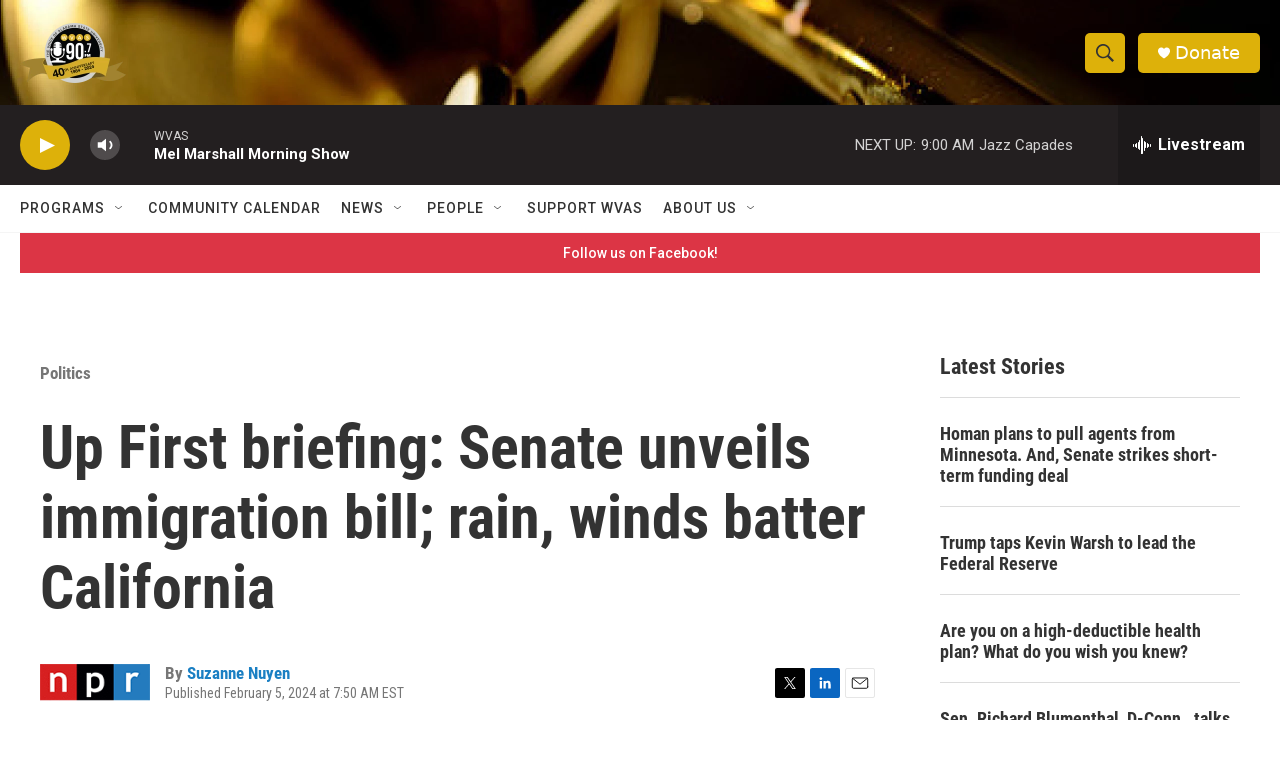

--- FILE ---
content_type: text/html; charset=utf-8
request_url: https://www.google.com/recaptcha/api2/aframe
body_size: 267
content:
<!DOCTYPE HTML><html><head><meta http-equiv="content-type" content="text/html; charset=UTF-8"></head><body><script nonce="mXquLYhJRZokCL1qdnkoXg">/** Anti-fraud and anti-abuse applications only. See google.com/recaptcha */ try{var clients={'sodar':'https://pagead2.googlesyndication.com/pagead/sodar?'};window.addEventListener("message",function(a){try{if(a.source===window.parent){var b=JSON.parse(a.data);var c=clients[b['id']];if(c){var d=document.createElement('img');d.src=c+b['params']+'&rc='+(localStorage.getItem("rc::a")?sessionStorage.getItem("rc::b"):"");window.document.body.appendChild(d);sessionStorage.setItem("rc::e",parseInt(sessionStorage.getItem("rc::e")||0)+1);localStorage.setItem("rc::h",'1769780232758');}}}catch(b){}});window.parent.postMessage("_grecaptcha_ready", "*");}catch(b){}</script></body></html>